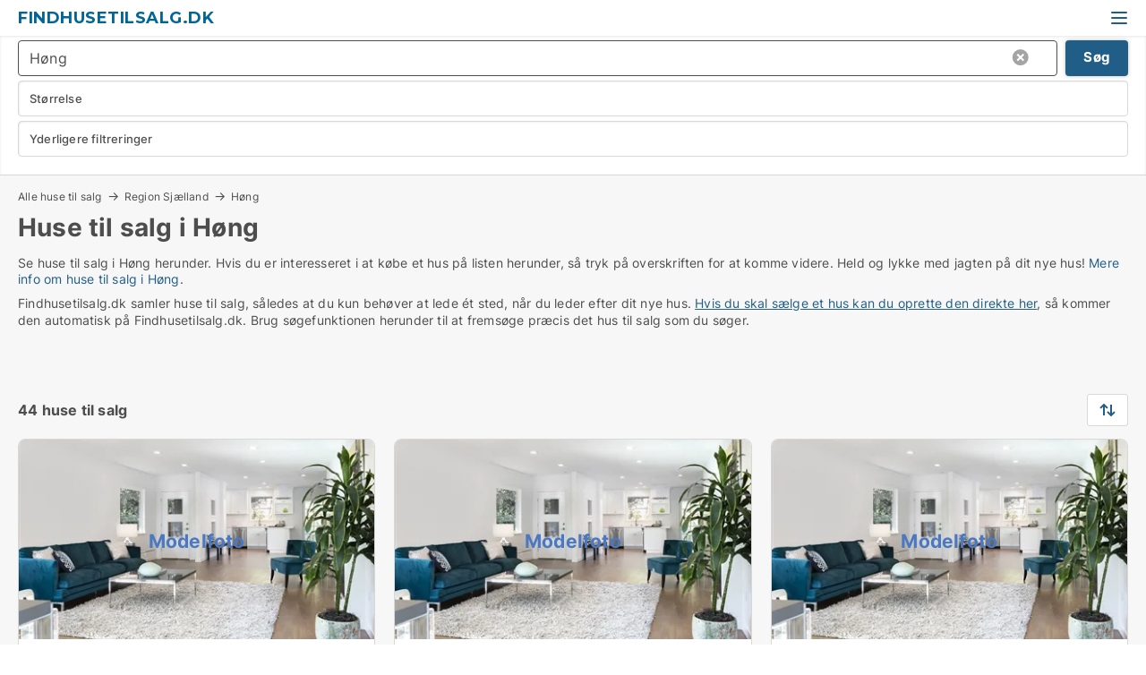

--- FILE ---
content_type: text/html; charset=utf-8
request_url: https://www.findhusetilsalg.dk/hoeng
body_size: 9399
content:
<!doctype html>
<html lang="da" prefix="og:http://ogp.me/ns#">
<head>
    
<meta charset="UTF-8" />

    <title>Huse til salg i Høng - 44 huse til salg lige nu</title>
        <meta name="description" content="Se huse til salg i Høng herunder. Hvis du er interesseret i at købe et hus på listen herunder, så tryk på overskriften for at komme videre. Held og lykke med jagten på dit nye hus!" />
        <meta property="fb:app_id" content="215491668919088" />
        <meta property="og:type" content="website" />
        <meta property="og:image" content="https://www.findhusetilsalg.dk/media/maukfk1m/cityimage.png" />
        <meta property="og:image:secure_url" content="https://www.findhusetilsalg.dk/media/maukfk1m/cityimage.png" />
        <meta property="og:image:alt" content="https://www.findhusetilsalg.dk/media/maukfk1m/cityimage.png" />
        <meta property="og:image:width" content="640" />
        <meta property="og:image:height" content="480" />
        <meta property="og:url" content="https://www.findhusetilsalg.dk/hoeng" />
        <meta property="og:title" content="Huse til salg i Høng - 44 huse til salg lige nu" />
        <meta property="og:description" content="Se huse til salg i Høng herunder. Hvis du er interesseret i at købe et hus på listen herunder, så tryk på overskriften for at komme videre. Held og lykke med jagten på dit nye hus!" />


<link rel="canonical" href="https://www.findhusetilsalg.dk/hoeng" />

    <meta name="viewport" content="width=device-width, initial-scale=1, maximum-scale=1" />
    <link rel="shortcut icon" href="/images/favicons/favicon-b.svg" type="image/svg+xml" />



</head>
<body class="external-company new-popup-layout">

    <link rel="stylesheet" type="text/css" href="/css/Fonts.css?v=qdyVyXTPGujr1_Zx6mSCH3rhyJE" />

    <link rel="stylesheet" href="https://fonts.googleapis.com/css2?family=Montserrat:ital,wght@0,100..900;1,100..900&display=swap" />

<link rel="stylesheet" href="/bundles/css/styles.css?v=pWVo-qnRWIgdurHenxtdXkftMa4" />
<link rel="stylesheet" href="/bundles/css/ie.css?v=arvbbbJlr3nYUy4yERXZvdZs-2M" />

    <link rel="stylesheet" type="text/css" href="/css/Print.css?v=bYdEREpUZoZiSfaoFUgZUwvL20s" media="print" />
    
    

    <style type="text/css">
        header section .logo > strong {
                font-family: Montserrat, sans-serif;
                    font-weight: bold;
                font-size: 30px;
                color: #006699;
        }

        @media only screen and (max-width: 1319px) {
            header section .logo > strong {
                    font-size: 18px;
            }
        }
    </style>
<header id="header">
    <section>
            <a class="logo" href="https://www.findhusetilsalg.dk">
<strong>Findhusetilsalg.dk</strong>            </a>
            <div class="post-logo show-desktop">
                <ul class="info" style="visibility:visible;"><li><span style="font-weight:bold;font-size:16px">Vi samler huse til salg, så du kan få et overblik over markedet</span></li></ul>
            </div>
            <div class="logo-btns">
                
                <a class="show-menu-button" onclick="ToggleMenu();"></a>
            </div>
        <div id="slide_nav" class="mobile-navi"></div>
    </section>
        <nav>
                <div  data-single-line="">
                    <aside>
<a class="regular" href="https://www.findhusetilsalg.dk/om-findhusetilsalg">Om os</a><a class="regular" href="https://www.findhusetilsalg.dk/hus-soeges">Find køber</a><a class="regular" href="https://www.boligdeal.dk/opret-boligannonce?campid=classb" rel="nofollow">Opret hus</a><a class="regular" href="https://www.findhusetilsalg.dk/kontakt">Kontakt os</a><a class="regular" href="https://www.findhusetilsalg.dk/boliger-paa-facebook">Bolig på facebook</a>                        
                    </aside>
                    <aside>
                    </aside>
                </div>
        </nav>
    
</header>


    <main id="layout" class="">
        <div id="container">
            <div id="mainContent">
                
                <div class="content page-content" id="page_data">
                    
                    





<div class="search-results">
    <div class="top-section" data-extra-top-content="1">
<div class="breadcrumb head" id="simple_bread_crumb"><a href="/" onclick="ClearSearch()" oncontextmenu="ClearSearch()">Alle huse til salg</a><a href="/region-sjaelland" class="Huse til salg på Region Sjælland" onclick="ClearSearch()" oncontextmenu="ClearSearch()">Region Sjælland</a><a href="/hoeng" class="Huse til salg  i  Høng" onclick="ClearSearch()" oncontextmenu="ClearSearch()">Høng</a></div><script type="application/ld+json">
    {
      "@context": "https://schema.org",
      "@type": "BreadcrumbList",
      "itemListElement": [{
        "@type": "ListItem",
        "position": 1,
        "name": "Alle huse til salg",
        "item": "https://www.findhusetilsalg.dk/"
      },{
        "@type": "ListItem",
        "position": 2,
        "name": "Region Sjælland",
        "item": "https://www.findhusetilsalg.dk/region-sjaelland"
      },{
        "@type": "ListItem",
        "position": 3,
        "name": "Høng",
        "item": "https://www.findhusetilsalg.dk/hoeng"
      }]
    }
    </script>        <h1 id="searchResultsHeadline">
            Huse til salg i Høng
        </h1>
        <div class="seo-content">
            Se huse til salg  i Høng herunder. Hvis du er interesseret i at købe et hus på listen herunder, så tryk på overskriften for at komme videre. Held og lykke med jagten på dit nye hus! <a href="#moreinfo" data-anchor="#moreinfo">Mere info om huse til salg i Høng</a>.
        </div>
            <div id="search_legend" class="search-legend">
                <div class="search-result-info">
                    <div class="show-desktop"><p>Findhusetilsalg.dk samler huse til salg, således at du kun behøver at lede ét sted, når du leder efter dit nye hus. <a href="https://www.boligdeal.dk/opret-gratis-annonce">Hvis du skal sælge et hus kan du oprette den direkte her</a>, så kommer den automatisk på Findhusetilsalg.dk. Brug søgefunktionen herunder til at fremsøge præcis det hus til salg som du søger.</p>
<p> </p></div><div class="show-mobile"><p>Findhusetilsalg.dk samler huse til salg, således at du kun behøver at lede ét sted, når du leder efter dit nye hus. <a href="https://www.boligdeal.dk/opret-gratis-annonce">Hvis du skal sælge et hus kan du oprette den direkte her</a>, så kommer den automatisk på Findhusetilsalg.dk. Brug søgefunktionen herunder til at fremsøge præcis det hus til salg som du søger.</p>
<p> </p></div> 
                </div>
            </div>



</div>




<div class="side-search-criteria" id="side_crit">
    <div class="wrap">
<form action="/Custom/LeftMenu/Process?cityName=hoeng&zipCode=&sourceType=search&isSearchResultPage=True&nodeId=9088&searchType=FindAds" data-ajax="true" method="POST" data-ajax-mode="after" data-ajax-update="#side_crit" data-ajax-failure="alert('An unexpected error occured. Please contact support@mail.boligdeal.dk');" id="side_crit_form" datavalalert="1">
            <div class="filter ">


                

                    <div class="item  primary">
        <label class="h3" for="side_crit_exp_locationtitle">Hvor søger du?</label>
                        <div class="box huge" data-criteria="LeftMenu_ZipCodes">
                            

<div data-behavior="ZipContainer" id="LeftMenu_ZipCodes" class="zip-control"
     data-duplicate-big-cities="false"
     data-max-items=""
     data-country=""
     data-max-items-message="Du kan højst vælge  postnumre"
     data-no-cities-message="&amp;lt;span class=&amp;quot;show-desktop&amp;quot;&amp;gt;Vælg by/postnummer&amp;lt;/span&amp;gt;&amp;lt;span class=&amp;quot;show-mobile&amp;quot;&amp;gt;Område&amp;lt;/span&amp;gt;"
     data-several-cities-message="[amount] postnumre valgt"
     data-counting-label="true"
     data-allow-regions="true"
     data-country-changes-callback="false"
     data-hide-countries="true"
     data-search-countries="true"
     data-placeholder="Skriv navn på by/område..."
     data-use-search-button="true"
     v-bind:class="{ 'has-values': selected.length > 0 }">
    <input type="text" style="display:none;" ref="value" name="LeftMenu_ZipCodes" value="4270" v-bind:value="valueString"
           data-val="false" data-val-required="" />
    <div class="zip-selector search-text-container">
                <a class="search-button" v-on:click="togglePopup()"></a>
            <input type="text" class="txt placeholder-green search-text-input" v-bind:value="filter" v-on:input="filter=$event.target.value" v-on:focus="onFocus()" v-on:blur="onBlur()" v-on:keydown.enter.prevent="onEnter"
                v-bind:placeholder="placeholder" autocomplete="off" />
            <a class="delete-all" v-show="isDeleteAllShown" v-on:click="removeAll()"></a>
                <a class="button search-text-button" v-on:click="search()">Søg</a>
        <div ref="popup" class="popup-container" v-show="visible" style="display:none;">
            <div ref="items" class="ZipCodeContainer custom-scroll">
                <template v-for="item in cities" v-bind:key="item.Id">
                    <span class="custom-cb"
                          v-bind:title="item.Name" 
                          v-bind:class="{ bold: item.IsRegion && item.ChildIds.length > 0}"
                          v-on:click="toggle(item)">
                        <input type="checkbox" v-bind:value="item.Id" v-bind:checked="isItemSelected(item)" v-if="!item.IsRegion || allowRegions" />
                        <span>{{item.Name}}</span>
                    </span>
                    <fieldset v-if="regionMode && item.IsRegion && item.ChildIds.length > 0 && item.ShowChildItems">
                        <a v-on:click="selectVisible" v-show="isSelectAllInPopupVisible" class="link non-link red">Vælg alle herunder</a>
                        <a v-on:click="removeVisible" v-show="isDeleteAllInPopupVisible" class="link non-link red">Slet valgte</a>
                    </fieldset>
                </template>
            </div>
            <div class="btns" v-show="cities.length > 0">
                <a class="button small full-width" v-on:click="onOk()">OK</a>
            </div>
            <div class="tip" v-show="showPopupTip">Scroll ned for at se flere byer</div>
        </div>
    </div>
</div>
                        </div>
                    </div>


                    <div class="item secondary">
        <label class="h3" for="side_crit_exp_litsize.text">Hvilken størrelse søges?</label>
                        <span class="popup-opener" data-behavior="PopupOpener"><span class="show-desktop">Hvilken størrelse søges?</span><span class="show-mobile">Størrelse</span></span>
                        <div class="box" data-criteria="LeftMenu_Area" data-preffix="Størrelse">
                            

<div data-behavior="SpanBox" class="span-box slider"
       data-sp-decimal=","
       data-sp-thousand="."
       data-perc-deviation="0"
       data-disable-autofill=""
       data-disable-formatting="false" name="LeftMenu_Area">
        <div class="holder" data-slider data-max="500" data-postfix="&lt;span&gt;m&lt;sup&gt;2&lt;/sup&gt;&lt;/span&gt;" data-step="1">
            <input ref="fieldTo" data-from type="text" name="LeftMenu_AreaFrom" v-bind:value="resultMin" />
            <input ref="fieldFrom" data-to type="text" name="LeftMenu_AreaTo" v-bind:value="resultMax" />

            <input type="range" min="0" max="500" step="1" v-model="value1" />
            <input type="range" min="0" max="500" step="1" v-model="value2" />
            <div class="line">
                <span v-bind:style="{ width: rangeWidth + '%', marginLeft: rangeOffset + '%' }"></span>
            </div>
            <div class="tips">
                <div>
                    <span ref="inputMin" contenteditable="true" v-html="inputMin" v-on:blur="onMinInput" v-on:focus="onMinFocus" v-on:keydown.enter="onKeypressEnter" :class="{ 'editable': true }"></span>
                    <span v-html="postfix"></span>
                </div>
                <div>
                    <span ref="inputMax" contenteditable="true" v-html="inputMax" v-on:blur="onMaxInput" v-on:focus="onMaxFocus" v-on:keydown.enter="onKeypressEnter" :class="{ 'editable': true }"></span>
                    <span v-html="postfix"></span>
                </div>
            </div>
        </div>
</div>
                        </div>
                    </div>


                        <div class="item secondary">
<span class="popup-opener" data-behavior="PopupOpener"><span class="show-desktop">Yderligere filtreringer</span><span class="show-mobile">Yderligere filtreringer</span></span>                            <div>

            <div class="box" id="crit_buy_price" data-criteria="LeftMenu_SalePrice" data-demands="2,9"
                 data-preffix="Pris">
                <strong>Salgspris</strong>
                <div>
                    

<div data-behavior="SpanBox" class="span-box slider"
       data-sp-decimal=","
       data-sp-thousand="."
       data-perc-deviation="0"
       data-disable-autofill=""
       data-disable-formatting="false" name="LeftMenu_SalePrice">
        <div class="holder" data-slider data-max="10000000" data-postfix="&lt;span&gt;DKK&lt;/span&gt;" data-step="100000">
            <input ref="fieldTo" data-from type="text" name="LeftMenu_SalePriceFrom" v-bind:value="resultMin" />
            <input ref="fieldFrom" data-to type="text" name="LeftMenu_SalePriceTo" v-bind:value="resultMax" />

            <input type="range" min="0" max="10000000" step="100000" v-model="value1" />
            <input type="range" min="0" max="10000000" step="100000" v-model="value2" />
            <div class="line">
                <span v-bind:style="{ width: rangeWidth + '%', marginLeft: rangeOffset + '%' }"></span>
            </div>
            <div class="tips">
                <div>
                    <span ref="inputMin" contenteditable="true" v-html="inputMin" v-on:blur="onMinInput" v-on:focus="onMinFocus" v-on:keydown.enter="onKeypressEnter" :class="{ 'editable': true }"></span>
                    <span v-html="postfix"></span>
                </div>
                <div>
                    <span ref="inputMax" contenteditable="true" v-html="inputMax" v-on:blur="onMaxInput" v-on:focus="onMaxFocus" v-on:keydown.enter="onKeypressEnter" :class="{ 'editable': true }"></span>
                    <span v-html="postfix"></span>
                </div>
            </div>
        </div>
</div>
                </div>
            </div>
                            </div>
                        </div>





            </div>
            <input id="btnCriteriaUpdated" type="submit" style="display:none;" name="CriteriaUpdated" />
            <input id="btnMoreLocations" type="submit" style="display:none;" name="MoreLocations" />
                <div class="static-filter-buttons show-criteria">
                    <a class="button medium" href="javascript:LeftMenu_ShowSecondaryCriteria()"><span class="text-show">Filtrer søgning</span><span class="text-hide">Søg</span></a>


    <div class="sorting-box" data-sorting-control style="visibility:hidden;" v-bind:style="{ visibility: initialized ? 'visible' : 'hidden' }" data-init-value="default_asc">
        <label v-show="isDefault" style="display: none;">Sorter søgeresultat</label>
        <span v-show="!isDefault" style="display: none;"></span>
        <label v-show="!isDefault" style="display: none;">{{label}}</label>
        <select ref="select" data-field="srt_field" data-dir="srt_dir" v-model="selected">
                <option value="default_asc">Nulstil</option>
                <option value="size_asc">Størrelse (mindste først)</option>
                <option value="size_desc">Størrelse (største først)</option>
                <option value="price_asc">Pris (laveste først)</option>
                <option value="price_desc">Pris (højeste først)</option>
        </select>
    </div>
                </div>
</form>

    </div>
</div>

    <div class="wrap">
        


<style type="text/css">
    .image-watermark.--missing > span {
    font-weight: bold !important;
color:rgba(76, 120, 191) !important;
}
@media only screen and (max-width: 999px) {
    .image-watermark.--missing > span {
        font-weight: bold !important;
color:rgba(208, 230, 247,1) !important;
    }
}
    .image-watermark.--street > span {
    font-weight: bold !important;
color:rgba(208, 230, 247,1) !important;
}
@media only screen and (max-width: 999px) {
    .image-watermark.--street > span {
        font-weight: bold !important;
color:rgba(208, 230, 247,1) !important;
    }
}
</style>


    <script>
        var AdsList_CustomRoutes = {
        listMode: 'Search',
        tableHeader: '',
        isMapRendered: false,
        isMapShown: false,
        pageIndex: null
        }
    </script>
        <div id="ads_list" class="ads-list-wrapper regular-list grid">




                    <div class="search-results-controls " id="adsListSearchResultControl">

<span class="total-label">44 huse til salg</span>                    <div class="right-container">
                        

    <div class="sorting-box" data-sorting-control style="visibility:hidden;" v-bind:style="{ visibility: initialized ? 'visible' : 'hidden' }" data-init-value="default_asc">
        <label v-show="isDefault" style="display: none;">Sorter søgeresultat</label>
        <span v-show="!isDefault" style="display: none;"></span>
        <label v-show="!isDefault" style="display: none;">{{label}}</label>
        <select ref="select" data-field="srt_field" data-dir="srt_dir" v-model="selected">
                <option value="default_asc">Nulstil</option>
                <option value="size_asc">Størrelse (mindste først)</option>
                <option value="size_desc">Størrelse (største først)</option>
                <option value="price_asc">Pris (laveste først)</option>
                <option value="price_desc">Pris (højeste først)</option>
        </select>
    </div>
                    </div>
                </div>

            
            
            <div id="scroll_target"></div>
                <ul class="table-ads col-3">

                        <li class="">
                            <div  onclick="Redirect('/huse/hoeng/3204480', false)">
                                    <h4 class="line-clamp line-2">
                                        <a href="/huse/hoeng/3204480" target="_self" title="83 m2 hus til salg i 4270 Høng">83 m2 hus til salg i 4270 Høng</a>
                                    </h4>

                                    <div class="image">
                                            <a onclick="Redirect(&#x27;/huse/hoeng/3204480&#x27;, false)" data-no-propagation>
        <div class="main-img">
            <img src="/StaticFiles/media/569249/Cache/lejlilghed_411.webp" alt="Huse til salg i Høng - Denne bolig har intet billede" title="Huse til salg i Høng - Denne bolig har intet billede" loading="lazy" />
<div class="image-watermark --missing"><span data-nosnippet="true">Modelfoto</span></div>            
        </div>
                                            </a>

                                    </div>




<div class="wrap">




                                    <div class="text-data" >
                                            <a href="/huse/hoeng/3204480" data-no-propagation target="_self" title="Hus til salg i 4270 Høng">Hus til salg i 4270 Høng</a>
                                    </div>

                                        <div class="bottom"> 
                                            <div class="list-facts">
                                                <ul>
                                                        <li>
                                                            <label>Pris: </label>
        <span>895.000 kr.</span>
                                                        </li>
                                                </ul>
                                            </div>
                                        </div>

</div>                            </div>
                        </li>                    
                        <li class="">
                            <div  onclick="Redirect('/huse/hoeng/3249448', false)">
                                    <h4 class="line-clamp line-2">
                                        <a href="/huse/hoeng/3249448" target="_self" title="165 m2 hus til salg i 4270 Høng">165 m2 hus til salg i 4270 Høng</a>
                                    </h4>

                                    <div class="image">
                                            <a onclick="Redirect(&#x27;/huse/hoeng/3249448&#x27;, false)" data-no-propagation>
        <div class="main-img">
            <img src="/StaticFiles/media/569249/Cache/lejlilghed_411.webp" alt="Huse til salg i Høng - Denne bolig har intet billede" title="Huse til salg i Høng - Denne bolig har intet billede" loading="lazy" />
<div class="image-watermark --missing"><span data-nosnippet="true">Modelfoto</span></div>            
        </div>
                                            </a>

                                    </div>




<div class="wrap">




                                    <div class="text-data" >
                                            <a href="/huse/hoeng/3249448" data-no-propagation target="_self" title="Hus til salg i 4270 Høng">Hus til salg i 4270 Høng</a>
                                    </div>

                                        <div class="bottom"> 
                                            <div class="list-facts">
                                                <ul>
                                                        <li>
                                                            <label>Pris: </label>
        <span>4.295.000 kr.</span>
                                                        </li>
                                                </ul>
                                            </div>
                                        </div>

</div>                            </div>
                        </li>                    
                        <li class="">
                            <div  onclick="Redirect('/huse/hoeng/3245773', false)">
                                    <h4 class="line-clamp line-2">
                                        <a href="/huse/hoeng/3245773" target="_self" title="212 m2 hus til salg i 4270 Høng">212 m2 hus til salg i 4270 Høng</a>
                                    </h4>

                                    <div class="image">
                                            <a onclick="Redirect(&#x27;/huse/hoeng/3245773&#x27;, false)" data-no-propagation>
        <div class="main-img">
            <img src="/StaticFiles/media/569249/Cache/lejlilghed_411.webp" alt="Huse til salg i Høng - Denne bolig har intet billede" title="Huse til salg i Høng - Denne bolig har intet billede" loading="lazy" />
<div class="image-watermark --missing"><span data-nosnippet="true">Modelfoto</span></div>            
        </div>
                                            </a>

                                    </div>




<div class="wrap">




                                    <div class="text-data" >
                                            <a href="/huse/hoeng/3245773" data-no-propagation target="_self" title="Hus til salg i 4270 Høng">Hus til salg i 4270 Høng</a>
                                    </div>

                                        <div class="bottom"> 
                                            <div class="list-facts">
                                                <ul>
                                                        <li>
                                                            <label>Pris: </label>
        <span>1.995.000 kr.</span>
                                                        </li>
                                                        <li>
                                                            <label>Antal værelser:</label>
        <span>8 </span>
                                                        </li>
                                                </ul>
                                            </div>
                                        </div>

</div>                            </div>
                        </li>                    
                        <li class="">
                            <div  onclick="Redirect('/huse/hoeng/3245341', false)">
                                    <h4 class="line-clamp line-2">
                                        <a href="/huse/hoeng/3245341" target="_self" title="137 m2 hus til salg i 4270 Høng">137 m2 hus til salg i 4270 Høng</a>
                                    </h4>

                                    <div class="image">
                                            <a onclick="Redirect(&#x27;/huse/hoeng/3245341&#x27;, false)" data-no-propagation>
        <div class="main-img">
            <img src="/StaticFiles/media/569249/Cache/lejlilghed_411.webp" alt="Huse til salg i Høng - Denne bolig har intet billede" title="Huse til salg i Høng - Denne bolig har intet billede" loading="lazy" />
<div class="image-watermark --missing"><span data-nosnippet="true">Modelfoto</span></div>            
        </div>
                                            </a>

                                    </div>




<div class="wrap">




                                    <div class="text-data" >
                                            <a href="/huse/hoeng/3245341" data-no-propagation target="_self" title="Hus til salg i 4270 Høng">Hus til salg i 4270 Høng</a>
                                    </div>

                                        <div class="bottom"> 
                                            <div class="list-facts">
                                                <ul>
                                                        <li>
                                                            <label>Pris: </label>
        <span>1.545.000 kr.</span>
                                                        </li>
                                                        <li>
                                                            <label>Antal værelser:</label>
        <span>5 </span>
                                                        </li>
                                                </ul>
                                            </div>
                                        </div>

</div>                            </div>
                        </li>                    
                        <li class="">
                            <div  onclick="Redirect('/huse/hoeng/3245342', false)">
                                    <h4 class="line-clamp line-2">
                                        <a href="/huse/hoeng/3245342" target="_self" title="132 m2 hus til salg i 4270 Høng">132 m2 hus til salg i 4270 Høng</a>
                                    </h4>

                                    <div class="image">
                                            <a onclick="Redirect(&#x27;/huse/hoeng/3245342&#x27;, false)" data-no-propagation>
        <div class="main-img">
            <img src="/StaticFiles/media/569249/Cache/lejlilghed_411.webp" alt="Huse til salg i Høng - Denne bolig har intet billede" title="Huse til salg i Høng - Denne bolig har intet billede" loading="lazy" />
<div class="image-watermark --missing"><span data-nosnippet="true">Modelfoto</span></div>            
        </div>
                                            </a>

                                    </div>




<div class="wrap">




                                    <div class="text-data" >
                                            <a href="/huse/hoeng/3245342" data-no-propagation target="_self" title="Hus til salg i 4270 Høng">Hus til salg i 4270 Høng</a>
                                    </div>

                                        <div class="bottom"> 
                                            <div class="list-facts">
                                                <ul>
                                                        <li>
                                                            <label>Pris: </label>
        <span>1.895.000 kr.</span>
                                                        </li>
                                                        <li>
                                                            <label>Antal værelser:</label>
        <span>4 </span>
                                                        </li>
                                                </ul>
                                            </div>
                                        </div>

</div>                            </div>
                        </li>                    
                        <li class="">
                            <div  onclick="Redirect('/huse/hoeng/3245599', false)">
                                    <h4 class="line-clamp line-2">
                                        <a href="/huse/hoeng/3245599" target="_self" title="212 m2 hus til salg i 4270 Høng">212 m2 hus til salg i 4270 Høng</a>
                                    </h4>

                                    <div class="image">
                                            <a onclick="Redirect(&#x27;/huse/hoeng/3245599&#x27;, false)" data-no-propagation>
        <div class="main-img">
            <img src="/StaticFiles/media/569249/Cache/lejlilghed_411.webp" alt="Huse til salg i Høng - Denne bolig har intet billede" title="Huse til salg i Høng - Denne bolig har intet billede" loading="lazy" />
<div class="image-watermark --missing"><span data-nosnippet="true">Modelfoto</span></div>            
        </div>
                                            </a>

                                    </div>




<div class="wrap">




                                    <div class="text-data" >
                                            <a href="/huse/hoeng/3245599" data-no-propagation target="_self" title="Hus til salg i 4270 Høng">Hus til salg i 4270 Høng</a>
                                    </div>

                                        <div class="bottom"> 
                                            <div class="list-facts">
                                                <ul>
                                                        <li>
                                                            <label>Pris: </label>
        <span>1.995.000 kr.</span>
                                                        </li>
                                                        <li>
                                                            <label>Antal værelser:</label>
        <span>8 </span>
                                                        </li>
                                                </ul>
                                            </div>
                                        </div>

</div>                            </div>
                        </li>                    
                        <li class="">
                            <div  onclick="Redirect('/huse/hoeng/3244799', false)">
                                    <h4 class="line-clamp line-2">
                                        <a href="/huse/hoeng/3244799" target="_self" title="147 m2 hus til salg i 4270 Høng">147 m2 hus til salg i 4270 Høng</a>
                                    </h4>

                                    <div class="image">
                                            <a onclick="Redirect(&#x27;/huse/hoeng/3244799&#x27;, false)" data-no-propagation>
        <div class="main-img">
            <img src="/StaticFiles/media/569249/Cache/lejlilghed_411.webp" alt="Huse til salg i Høng - Denne bolig har intet billede" title="Huse til salg i Høng - Denne bolig har intet billede" loading="lazy" />
<div class="image-watermark --missing"><span data-nosnippet="true">Modelfoto</span></div>            
        </div>
                                            </a>

                                    </div>




<div class="wrap">




                                    <div class="text-data" >
                                            <a href="/huse/hoeng/3244799" data-no-propagation target="_self" title="Hus til salg i 4270 Høng">Hus til salg i 4270 Høng</a>
                                    </div>

                                        <div class="bottom"> 
                                            <div class="list-facts">
                                                <ul>
                                                        <li>
                                                            <label>Pris: </label>
        <span>795 kr.</span>
                                                        </li>
                                                        <li>
                                                            <label>Antal værelser:</label>
        <span>4 </span>
                                                        </li>
                                                </ul>
                                            </div>
                                        </div>

</div>                            </div>
                        </li>                    
                        <li class="">
                            <div  onclick="Redirect('/huse/hoeng/3241808', false)">
                                    <h4 class="line-clamp line-2">
                                        <a href="/huse/hoeng/3241808" target="_self" title="194 m2 hus til salg i 4270 Høng">194 m2 hus til salg i 4270 Høng</a>
                                    </h4>

                                    <div class="image">
                                            <a onclick="Redirect(&#x27;/huse/hoeng/3241808&#x27;, false)" data-no-propagation>
        <div class="main-img">
            <img src="/StaticFiles/media/569249/Cache/lejlilghed_411.webp" alt="Huse til salg i Høng - Denne bolig har intet billede" title="Huse til salg i Høng - Denne bolig har intet billede" loading="lazy" />
<div class="image-watermark --missing"><span data-nosnippet="true">Modelfoto</span></div>            
        </div>
                                            </a>

                                    </div>




<div class="wrap">




                                    <div class="text-data" >
                                            <a href="/huse/hoeng/3241808" data-no-propagation target="_self" title="Hus til salg i 4270 Høng">Hus til salg i 4270 Høng</a>
                                    </div>

                                        <div class="bottom"> 
                                            <div class="list-facts">
                                                <ul>
                                                        <li>
                                                            <label>Pris: </label>
        <span>2.595.000 kr.</span>
                                                        </li>
                                                        <li>
                                                            <label>Antal værelser:</label>
        <span>7 </span>
                                                        </li>
                                                </ul>
                                            </div>
                                        </div>

</div>                            </div>
                        </li>                    
                        <li class="">
                            <div  onclick="Redirect('/huse/hoeng/3241907', false)">
                                    <h4 class="line-clamp line-2">
                                        <a href="/huse/hoeng/3241907" target="_self" title="182 m2 hus til salg i 4270 Høng">182 m2 hus til salg i 4270 Høng</a>
                                    </h4>

                                    <div class="image">
                                            <a onclick="Redirect(&#x27;/huse/hoeng/3241907&#x27;, false)" data-no-propagation>
        <div class="main-img">
            <img src="/StaticFiles/media/569249/Cache/lejlilghed_411.webp" alt="Huse til salg i Høng - Denne bolig har intet billede" title="Huse til salg i Høng - Denne bolig har intet billede" loading="lazy" />
<div class="image-watermark --missing"><span data-nosnippet="true">Modelfoto</span></div>            
        </div>
                                            </a>

                                    </div>




<div class="wrap">




                                    <div class="text-data" >
                                            <a href="/huse/hoeng/3241907" data-no-propagation target="_self" title="Hus til salg i 4270 Høng">Hus til salg i 4270 Høng</a>
                                    </div>

                                        <div class="bottom"> 
                                            <div class="list-facts">
                                                <ul>
                                                        <li>
                                                            <label>Pris: </label>
        <span>1.745.000 kr.</span>
                                                        </li>
                                                        <li>
                                                            <label>Antal værelser:</label>
        <span>6 </span>
                                                        </li>
                                                </ul>
                                            </div>
                                        </div>

</div>                            </div>
                        </li>                    
                        <li class="">
                            <div  onclick="Redirect('/huse/hoeng/3240199', false)">
                                    <h4 class="line-clamp line-2">
                                        <a href="/huse/hoeng/3240199" target="_self" title="151 m2 hus til salg i 4270 Høng">151 m2 hus til salg i 4270 Høng</a>
                                    </h4>

                                    <div class="image">
                                            <a onclick="Redirect(&#x27;/huse/hoeng/3240199&#x27;, false)" data-no-propagation>
        <div class="main-img">
            <img src="/StaticFiles/media/569249/Cache/lejlilghed_411.webp" alt="Huse til salg i Høng - Denne bolig har intet billede" title="Huse til salg i Høng - Denne bolig har intet billede" loading="lazy" />
<div class="image-watermark --missing"><span data-nosnippet="true">Modelfoto</span></div>            
        </div>
                                            </a>

                                    </div>




<div class="wrap">




                                    <div class="text-data" >
                                            <a href="/huse/hoeng/3240199" data-no-propagation target="_self" title="Hus til salg i 4270 Høng">Hus til salg i 4270 Høng</a>
                                    </div>

                                        <div class="bottom"> 
                                            <div class="list-facts">
                                                <ul>
                                                        <li>
                                                            <label>Pris: </label>
        <span>1.595.000 kr.</span>
                                                        </li>
                                                        <li>
                                                            <label>Antal værelser:</label>
        <span>5 </span>
                                                        </li>
                                                </ul>
                                            </div>
                                        </div>

</div>                            </div>
                        </li>                    
                        <li class="">
                            <div  onclick="Redirect('/huse/hoeng/3239374', false)">
                                    <h4 class="line-clamp line-2">
                                        <a href="/huse/hoeng/3239374" target="_self" title="98 m2 hus til salg i 4270 Høng">98 m2 hus til salg i 4270 Høng</a>
                                    </h4>

                                    <div class="image">
                                            <a onclick="Redirect(&#x27;/huse/hoeng/3239374&#x27;, false)" data-no-propagation>
        <div class="main-img">
            <img src="/StaticFiles/media/569249/Cache/lejlilghed_411.webp" alt="Huse til salg i Høng - Denne bolig har intet billede" title="Huse til salg i Høng - Denne bolig har intet billede" loading="lazy" />
<div class="image-watermark --missing"><span data-nosnippet="true">Modelfoto</span></div>            
        </div>
                                            </a>

                                    </div>




<div class="wrap">




                                    <div class="text-data" >
                                            <a href="/huse/hoeng/3239374" data-no-propagation target="_self" title="Hus til salg i 4270 Høng">Hus til salg i 4270 Høng</a>
                                    </div>

                                        <div class="bottom"> 
                                            <div class="list-facts">
                                                <ul>
                                                        <li>
                                                            <label>Pris: </label>
        <span>1.495.000 kr.</span>
                                                        </li>
                                                        <li>
                                                            <label>Antal værelser:</label>
        <span>4 </span>
                                                        </li>
                                                </ul>
                                            </div>
                                        </div>

</div>                            </div>
                        </li>                    
                        <li class="">
                            <div  onclick="Redirect('/huse/hoeng/3240180', false)">
                                    <h4 class="line-clamp line-2">
                                        <a href="/huse/hoeng/3240180" target="_self" title="134 m2 hus til salg i 4270 Høng">134 m2 hus til salg i 4270 Høng</a>
                                    </h4>

                                    <div class="image">
                                            <a onclick="Redirect(&#x27;/huse/hoeng/3240180&#x27;, false)" data-no-propagation>
        <div class="main-img">
            <img src="/StaticFiles/media/569249/Cache/lejlilghed_411.webp" alt="Huse til salg i Høng - Denne bolig har intet billede" title="Huse til salg i Høng - Denne bolig har intet billede" loading="lazy" />
<div class="image-watermark --missing"><span data-nosnippet="true">Modelfoto</span></div>            
        </div>
                                            </a>

                                    </div>




<div class="wrap">




                                    <div class="text-data" >
                                            <a href="/huse/hoeng/3240180" data-no-propagation target="_self" title="Hus til salg i 4270 Høng">Hus til salg i 4270 Høng</a>
                                    </div>

                                        <div class="bottom"> 
                                            <div class="list-facts">
                                                <ul>
                                                        <li>
                                                            <label>Pris: </label>
        <span>2.195.000 kr.</span>
                                                        </li>
                                                        <li>
                                                            <label>Antal værelser:</label>
        <span>4 </span>
                                                        </li>
                                                </ul>
                                            </div>
                                        </div>

</div>                            </div>
                        </li>                    
                        <li class="">
                            <div  onclick="Redirect('/huse/hoeng/3241883', false)">
                                    <h4 class="line-clamp line-2">
                                        <a href="/huse/hoeng/3241883" target="_self" title="286 m2 hus til salg i 4270 Høng">286 m2 hus til salg i 4270 Høng</a>
                                    </h4>

                                    <div class="image">
                                            <a onclick="Redirect(&#x27;/huse/hoeng/3241883&#x27;, false)" data-no-propagation>
        <div class="main-img">
            <img src="/StaticFiles/media/569249/Cache/lejlilghed_411.webp" alt="Huse til salg i Høng - Denne bolig har intet billede" title="Huse til salg i Høng - Denne bolig har intet billede" loading="lazy" />
<div class="image-watermark --missing"><span data-nosnippet="true">Modelfoto</span></div>            
        </div>
                                            </a>

                                    </div>




<div class="wrap">




                                    <div class="text-data" >
                                            <a href="/huse/hoeng/3241883" data-no-propagation target="_self" title="Hus til salg i 4270 Høng">Hus til salg i 4270 Høng</a>
                                    </div>

                                        <div class="bottom"> 
                                            <div class="list-facts">
                                                <ul>
                                                        <li>
                                                            <label>Pris: </label>
        <span>1.995.000 kr.</span>
                                                        </li>
                                                        <li>
                                                            <label>Antal værelser:</label>
        <span>5 </span>
                                                        </li>
                                                </ul>
                                            </div>
                                        </div>

</div>                            </div>
                        </li>                    
                        <li class="">
                            <div  onclick="Redirect('/huse/hoeng/3238881', false)">
                                    <h4 class="line-clamp line-2">
                                        <a href="/huse/hoeng/3238881" target="_self" title="137 m2 hus til salg i 4270 Høng">137 m2 hus til salg i 4270 Høng</a>
                                    </h4>

                                    <div class="image">
                                            <a onclick="Redirect(&#x27;/huse/hoeng/3238881&#x27;, false)" data-no-propagation>
        <div class="main-img">
            <img src="/StaticFiles/media/569249/Cache/lejlilghed_411.webp" alt="Huse til salg i Høng - Denne bolig har intet billede" title="Huse til salg i Høng - Denne bolig har intet billede" loading="lazy" />
<div class="image-watermark --missing"><span data-nosnippet="true">Modelfoto</span></div>            
        </div>
                                            </a>

                                    </div>




<div class="wrap">




                                    <div class="text-data" >
                                            <a href="/huse/hoeng/3238881" data-no-propagation target="_self" title="Hus til salg i 4270 Høng">Hus til salg i 4270 Høng</a>
                                    </div>

                                        <div class="bottom"> 
                                            <div class="list-facts">
                                                <ul>
                                                        <li>
                                                            <label>Pris: </label>
        <span>1.545.000 kr.</span>
                                                        </li>
                                                        <li>
                                                            <label>Antal værelser:</label>
        <span>5 </span>
                                                        </li>
                                                </ul>
                                            </div>
                                        </div>

</div>                            </div>
                        </li>                    
                        <li class="">
                            <div  onclick="Redirect('/huse/hoeng/3229924', false)">
                                    <h4 class="line-clamp line-2">
                                        <a href="/huse/hoeng/3229924" target="_self" title="157 m2 hus til salg i 4270 Høng">157 m2 hus til salg i 4270 Høng</a>
                                    </h4>

                                    <div class="image">
                                            <a onclick="Redirect(&#x27;/huse/hoeng/3229924&#x27;, false)" data-no-propagation>
        <div class="main-img">
            <img src="/StaticFiles/media/569249/Cache/lejlilghed_411.webp" alt="Huse til salg i Høng - Denne bolig har intet billede" title="Huse til salg i Høng - Denne bolig har intet billede" loading="lazy" />
<div class="image-watermark --missing"><span data-nosnippet="true">Modelfoto</span></div>            
        </div>
                                            </a>

                                    </div>




<div class="wrap">




                                    <div class="text-data" >
                                            <a href="/huse/hoeng/3229924" data-no-propagation target="_self" title="Hus til salg i 4270 Høng">Hus til salg i 4270 Høng</a>
                                    </div>

                                        <div class="bottom"> 
                                            <div class="list-facts">
                                                <ul>
                                                        <li>
                                                            <label>Pris: </label>
        <span>1.565.000 kr.</span>
                                                        </li>
                                                        <li>
                                                            <label>Antal værelser:</label>
        <span>3 </span>
                                                        </li>
                                                </ul>
                                            </div>
                                        </div>

</div>                            </div>
                        </li>                    
                        <li class="">
                            <div  onclick="Redirect('/huse/hoeng/3226971', false)">
                                    <h4 class="line-clamp line-2">
                                        <a href="/huse/hoeng/3226971" target="_self" title="151 m2 hus til salg i 4270 Høng">151 m2 hus til salg i 4270 Høng</a>
                                    </h4>

                                    <div class="image">
                                            <a onclick="Redirect(&#x27;/huse/hoeng/3226971&#x27;, false)" data-no-propagation>
        <div class="main-img">
            <img src="/StaticFiles/media/569249/Cache/lejlilghed_411.webp" alt="Huse til salg i Høng - Denne bolig har intet billede" title="Huse til salg i Høng - Denne bolig har intet billede" loading="lazy" />
<div class="image-watermark --missing"><span data-nosnippet="true">Modelfoto</span></div>            
        </div>
                                            </a>

                                    </div>




<div class="wrap">




                                    <div class="text-data" >
                                            <a href="/huse/hoeng/3226971" data-no-propagation target="_self" title="Hus til salg i 4270 Høng">Hus til salg i 4270 Høng</a>
                                    </div>

                                        <div class="bottom"> 
                                            <div class="list-facts">
                                                <ul>
                                                        <li>
                                                            <label>Pris: </label>
        <span>1.595.000 kr.</span>
                                                        </li>
                                                        <li>
                                                            <label>Antal værelser:</label>
        <span>5 </span>
                                                        </li>
                                                </ul>
                                            </div>
                                        </div>

</div>                            </div>
                        </li>                    
                        <li class="">
                            <div  onclick="Redirect('/huse/hoeng/3228567', false)">
                                    <h4 class="line-clamp line-2">
                                        <a href="/huse/hoeng/3228567" target="_self" title="134 m2 hus til salg i 4270 Høng">134 m2 hus til salg i 4270 Høng</a>
                                    </h4>

                                    <div class="image">
                                            <a onclick="Redirect(&#x27;/huse/hoeng/3228567&#x27;, false)" data-no-propagation>
        <div class="main-img">
            <img src="/StaticFiles/media/569249/Cache/lejlilghed_411.webp" alt="Huse til salg i Høng - Denne bolig har intet billede" title="Huse til salg i Høng - Denne bolig har intet billede" loading="lazy" />
<div class="image-watermark --missing"><span data-nosnippet="true">Modelfoto</span></div>            
        </div>
                                            </a>

                                    </div>




<div class="wrap">




                                    <div class="text-data" >
                                            <a href="/huse/hoeng/3228567" data-no-propagation target="_self" title="Hus til salg i 4270 Høng">Hus til salg i 4270 Høng</a>
                                    </div>

                                        <div class="bottom"> 
                                            <div class="list-facts">
                                                <ul>
                                                        <li>
                                                            <label>Pris: </label>
        <span>2.195.000 kr.</span>
                                                        </li>
                                                        <li>
                                                            <label>Antal værelser:</label>
        <span>4 </span>
                                                        </li>
                                                </ul>
                                            </div>
                                        </div>

</div>                            </div>
                        </li>                    
                        <li class="">
                            <div  onclick="Redirect('/huse/hoeng/3228055', false)">
                                    <h4 class="line-clamp line-2">
                                        <a href="/huse/hoeng/3228055" target="_self" title="128 m2 hus til salg i 4270 Høng">128 m2 hus til salg i 4270 Høng</a>
                                    </h4>

                                    <div class="image">
                                            <a onclick="Redirect(&#x27;/huse/hoeng/3228055&#x27;, false)" data-no-propagation>
        <div class="main-img">
            <img src="/StaticFiles/media/569249/Cache/lejlilghed_411.webp" alt="Huse til salg i Høng - Denne bolig har intet billede" title="Huse til salg i Høng - Denne bolig har intet billede" loading="lazy" />
<div class="image-watermark --missing"><span data-nosnippet="true">Modelfoto</span></div>            
        </div>
                                            </a>

                                    </div>




<div class="wrap">




                                    <div class="text-data" >
                                            <a href="/huse/hoeng/3228055" data-no-propagation target="_self" title="Hus til salg i 4270 Høng">Hus til salg i 4270 Høng</a>
                                    </div>

                                        <div class="bottom"> 
                                            <div class="list-facts">
                                                <ul>
                                                        <li>
                                                            <label>Pris: </label>
        <span>1.150.000 kr.</span>
                                                        </li>
                                                        <li>
                                                            <label>Antal værelser:</label>
        <span>3 </span>
                                                        </li>
                                                </ul>
                                            </div>
                                        </div>

</div>                            </div>
                        </li>                    
                </ul>
            <div class="paging-space">

<div class="pager" >
        <a data-page="0" disabled="disabled"  data-init="0" href="/hoeng">1</a>
        <a data-page="1"  href="/hoeng/pageindex2">2</a>
        <a data-page="2"  href="/hoeng/pageindex3">3</a>
        <a class="next-page show-mobile" data-page="1" href="/hoeng/pageindex2">→</a>
</div>            </div>


            
            
            
        </div>


    </div>
</div>

                            <div id="faqItem" data-page-faq-content="1" class="bottom-faq collapsible-blocks  hidden">
                                
                            </div>

<section data-ads-statistics class="data-ads-statistics">
<h2 class="title">Statistik over udviklingen i ledige huse til salg i Høng over den sidste måned</h2><p class="description">Herunder ser du udviklingen i udbuddet af huse til salg i Høng over den sidste måned. I den første kolonne ser du datoen. I den anden kolonne ser du det samlede antal huse til salg i Høng på datoen. I den tredje kolonne ser du antallet af nye huse i Høng der er udbudt til salg på datoen. I den fjerde kolonne ser du antallet af huse  i Høng der er solgt på datoen.   Se også samlet <a href="https://www.boligdeal.dk/bolig-statistik/salgsboliger-udvikling/huse/hoeng" rel="nofollow">statistik over alle udbudte huse til salg i Høng over tid</a>, samlet <a href="https://www.boligdeal.dk/bolig-statistik/nye-salgsboliger-udvikling/huse/hoeng" rel="nofollow">statistik over nye huse til salg i Høng over tid</a>, samlet <a href="https://www.boligdeal.dk/bolig-statistik/solgte-boliger-udvikling/huse/hoeng" rel="nofollow">statistik over solgte huse i Høng over tid</a>.<br><br></p>        <div id="data_holder" class="holder">
            <table class="statistics-data-table">
                <tr>
                    <th>Dato</th>
                    <th>Alle huse til salg</th>
                        <th>Nye huse til salg</th>
                        <th>Solgte huse</th>
                </tr>


                    <tr >
                        <td>14. januar 2026</td>
                        <td>44</td>
                            <td>0</td>
                            <td>0</td>
                    </tr>
                    <tr >
                        <td>13. januar 2026</td>
                        <td>44</td>
                            <td>0</td>
                            <td>0</td>
                    </tr>
                    <tr >
                        <td>12. januar 2026</td>
                        <td>44</td>
                            <td>0</td>
                            <td>0</td>
                    </tr>
                    <tr class="blured">
                        <td>11. januar 2026</td>
                        <td>44</td>
                            <td>1</td>
                            <td>2</td>
                    </tr>
                    <tr  class="expand sr-only">
                        <td>10. januar 2026</td>
                        <td>45</td>
                            <td>1</td>
                            <td>0</td>
                    </tr>
                    <tr  class="expand sr-only">
                        <td>9. januar 2026</td>
                        <td>44</td>
                            <td>0</td>
                            <td>1</td>
                    </tr>
                    <tr  class="expand sr-only">
                        <td>8. januar 2026</td>
                        <td>45</td>
                            <td>0</td>
                            <td>2</td>
                    </tr>
                    <tr  class="expand sr-only">
                        <td>7. januar 2026</td>
                        <td>47</td>
                            <td>0</td>
                            <td>0</td>
                    </tr>
                    <tr  class="expand sr-only">
                        <td>6. januar 2026</td>
                        <td>47</td>
                            <td>1</td>
                            <td>1</td>
                    </tr>
                    <tr  class="expand sr-only">
                        <td>5. januar 2026</td>
                        <td>47</td>
                            <td>0</td>
                            <td>0</td>
                    </tr>
                    <tr  class="expand sr-only">
                        <td>4. januar 2026</td>
                        <td>47</td>
                            <td>0</td>
                            <td>1</td>
                    </tr>
                    <tr  class="expand sr-only">
                        <td>3. januar 2026</td>
                        <td>48</td>
                            <td>0</td>
                            <td>0</td>
                    </tr>
                    <tr  class="expand sr-only">
                        <td>2. januar 2026</td>
                        <td>48</td>
                            <td>1</td>
                            <td>1</td>
                    </tr>
                    <tr  class="expand sr-only">
                        <td>1. januar 2026</td>
                        <td>48</td>
                            <td>1</td>
                            <td>0</td>
                    </tr>
                    <tr  class="expand sr-only">
                        <td>31. december 2025</td>
                        <td>47</td>
                            <td>0</td>
                            <td>2</td>
                    </tr>
                    <tr  class="expand sr-only">
                        <td>30. december 2025</td>
                        <td>49</td>
                            <td>0</td>
                            <td>1</td>
                    </tr>
                    <tr  class="expand sr-only">
                        <td>29. december 2025</td>
                        <td>50</td>
                            <td>0</td>
                            <td>0</td>
                    </tr>
                    <tr  class="expand sr-only">
                        <td>28. december 2025</td>
                        <td>50</td>
                            <td>0</td>
                            <td>0</td>
                    </tr>
                    <tr  class="expand sr-only">
                        <td>27. december 2025</td>
                        <td>50</td>
                            <td>0</td>
                            <td>0</td>
                    </tr>
                    <tr  class="expand sr-only">
                        <td>26. december 2025</td>
                        <td>50</td>
                            <td>0</td>
                            <td>0</td>
                    </tr>
                    <tr  class="expand sr-only">
                        <td>25. december 2025</td>
                        <td>50</td>
                            <td>0</td>
                            <td>0</td>
                    </tr>
                    <tr  class="expand sr-only">
                        <td>24. december 2025</td>
                        <td>50</td>
                            <td>0</td>
                            <td>0</td>
                    </tr>
                    <tr  class="expand sr-only">
                        <td>23. december 2025</td>
                        <td>50</td>
                            <td>0</td>
                            <td>0</td>
                    </tr>
                    <tr  class="expand sr-only">
                        <td>22. december 2025</td>
                        <td>50</td>
                            <td>1</td>
                            <td>0</td>
                    </tr>
                    <tr  class="expand sr-only">
                        <td>21. december 2025</td>
                        <td>49</td>
                            <td>0</td>
                            <td>1</td>
                    </tr>
                    <tr  class="expand sr-only">
                        <td>20. december 2025</td>
                        <td>50</td>
                            <td>0</td>
                            <td>0</td>
                    </tr>
                    <tr  class="expand sr-only">
                        <td>19. december 2025</td>
                        <td>50</td>
                            <td>0</td>
                            <td>0</td>
                    </tr>
                    <tr  class="expand sr-only">
                        <td>18. december 2025</td>
                        <td>50</td>
                            <td>0</td>
                            <td>0</td>
                    </tr>
                    <tr  class="expand sr-only">
                        <td>17. december 2025</td>
                        <td>50</td>
                            <td>1</td>
                            <td>1</td>
                    </tr>
                    <tr  class="expand sr-only">
                        <td>16. december 2025</td>
                        <td>50</td>
                            <td>1</td>
                            <td>1</td>
                    </tr>
                    <tr  class="expand sr-only">
                        <td>15. december 2025</td>
                        <td>50</td>
                            <td>0</td>
                            <td>0</td>
                    </tr>
            </table>
        </div>
            <div class="expand-rows">
                <a id="expandRows" href="" class="button big">Fold ud</a>
            </div>
</section>




<section data-ads-detailed-statistics class="data-ads-statistics">
    <h2 class="title">Statistik over udbuddet af huse til salg i Høng </h2>
    <p class="description">I nedenstående tabel ser du en række data om udbuddet af huse til salg i Høng.  Se også samlet <a href="https://www.boligdeal.dk/bolig-statistik/salgsboliger-udvikling/huse/hoeng">statistik over alle udbudte huse til salg i Høng over tid</a>, samlet <a href="https://www.boligdeal.dk/bolig-statistik/nye-salgsboliger-udvikling/huse/hoeng">statistik over nye huse til salg i Høng over tid</a>, samlet <a href="https://www.boligdeal.dk/bolig-statistik/solgte-boliger-udvikling/huse/hoeng">statistik over solgte huse i Høng over tid</a>.<br><br></p>

    <div class="overflow-scroll custom-scroll holder" data-behavior="DragScroll">
        <table class="statistics-data-table">
            <tr>
                <th></th>
                    <th>Huse</th>
            </tr>

        <tr>
            <td>Antal ledige boliger</td>
                <td>44</td>
        </tr>
        <tr>
            <td>Antal nye boliger siden i går</td>
                <td>0</td>
        </tr>
        <tr>
            <td>Antal solgte boliger siden i går</td>
                <td>0</td>
        </tr>
        <tr>
            <td>Ledige m2 i alt</td>
                <td>6.907</td>
        </tr>
        </table>
    </div>
</section>


                        <div data-extra-custom-page-content="1">
                            
                        </div>
<div class="bottom-seo" id="moreinfo">
        <div class="anchor-tabs overflow-scroll hidden-scroll" data-behavior="DragScroll">
            <ul data-behavior="AnchorTabs">
                    <li data-target="find_et_hus_i_hoeng">
                        <a href="#find_et_hus_i_hoeng">
                            Find et hus i Høng
                        </a>                        
                    </li>
                    <li data-target="faa_overblik_over_ledige_huse_i_hoeng">
                        <a href="#faa_overblik_over_ledige_huse_i_hoeng">
                            Få overblik over ledige huse i Høng
                        </a>                        
                    </li>
            </ul>
        </div>
    <div class="text-content">
        
        <div class="bottom"><h2 id="find_et_hus_i_hoeng" data-anchor><strong>Find et hus i Høng</strong></h2><div><p>Når du søger efter et hus i Høng, er det vigtigt at du danner dig et overblik over hele markedet for ledige huse. Vi giver dig dette samlede overblik over de fleste huse til salg på nettet, og gør det let for dig at finde et hus til salg i Høng, der passer til dine ønsker og behov ifht. størrelse, pris, indretning, beliggenhed mv.</p><p>Hvis du har brug for hjælp i din søgning, så kontakt os via <a href="https://www.findhusetilsalg.dk/kontakt">denne side</a>.</p></div><h2 id="faa_overblik_over_ledige_huse_i_hoeng" data-anchor>Få overblik over ledige huse i Høng</h2><div><p>Når du leder efter et nyt hus i Høng er det vigtigt at du danner dig et overblik over hele markedet for ledige huse. Vi giver dig dette samlede overblik, og gør det let for dig at finde et hus, der passer til dine ønsker og behov ifht. størrelse, pris, indretning, beliggenhed mv. Vælg dine kriterier i søgefunktionen herover for at finde huse til salg i Høng, som passer til dig.</p></p></div></div>
    </div>

</div>                </div>
            </div>
        </div>
    </main>
    
<footer id="footer">

        <div class="gray-box borderless">
                <div>
                    <h6>Findhusetilsalg.dk</h6><div>c/o Boligdeal.dk<br>Mynstersvej 3, Frederiksberg<br><a href="mailto:support@boligdeal.dk">support@boligdeal.dk</a><br>CVR: 39925311</div>
                </div>
                <div>
                    <h6>Om Findhusetilsalg.dk</h6><a class="link regular" href="https://www.findhusetilsalg.dk/om-findhusetilsalg">Om Findhusetilsalg.dk</a><br/><a class="link regular" href="https://www.findhusetilsalg.dk/kontakt">Kontakt os</a>
                </div>
                <div>
                    <h6>Find hus</h6><a class="link regular" href="https://www.findhusetilsalg.dk/koebenhavn">Hus i København</a><br/><a class="link regular" href="https://www.findhusetilsalg.dk/aarhus">Hus i Aarhus</a><br/><a class="link regular" href="https://www.findhusetilsalg.dk/aalborg">Hus i Aalborg</a><br/><a class="link regular" href="https://www.findhusetilsalg.dk/odense">Hus i Odense</a><br/><a class="link regular" href="https://www.findhusetilsalg.dk/esbjerg">Huse i Esbjerg</a><br/><a class="link regular" href="https://www.findhusetilsalg.dk/randers-c">Huse i Randers</a><br/><a class="link regular" href="https://www.findhusetilsalg.dk/kolding">Huse i Kolding</a><br/><a class="link regular" href="https://www.findhusetilsalg.dk/horsens">Huse i Horsens</a>
                </div>
                <div>
                    <h6>Find hus </h6><a class="link regular" href="https://www.findhusetilsalg.dk/vejle">Huse i Vejle</a><br/><a class="link regular" href="https://www.findhusetilsalg.dk/roskilde">Huse i Roskilde</a><br/><a class="link regular" href="https://www.findhusetilsalg.dk/herning">Huse i Herning</a><br/><a class="link regular" href="https://www.findhusetilsalg.dk/silkeborg">Huse i Silkeborg</a><br/><a class="link regular" href="https://www.findhusetilsalg.dk/hoersholm">Huse i Hørsholm</a><br/><a class="link regular" href="https://www.findhusetilsalg.dk/helsingoer">Huse i Helsingør</a><br/><a class="link regular" href="https://www.findhusetilsalg.dk/naestved">Huse i Næstved</a>
                </div>
        </div>
</footer>


    

    

    <div id="page_scripts" class="page-scripts">
        

<script>
    var PageData = {
        Portal: 'Housing',
        Country: 'Denmark',
        IsMobileDevice: false,
        CurrentNodeQueryString: 'nodeId=9088',
        QueryString: '&cityName=hoeng&zipCode=&sourceType=search&isSearchResultPage=True&nodeId=9088&showSortingOptionsOnMobile=False',
        LoggedIn: false,
        CookiesAccepted: false,
        UserId: 0,
        ConfirmButton: 'OK',
        CancelButton: 'Fortryd',
        ClosePopupLink: 'Luk popup ved at trykke her',
        Language: '',
        BlockFrequencyPopup: false
    }
</script>


<script src="/bundles/jquery.js?v=7FzKbmXPHiM64thlGWAlvcRtLq0"></script>
<script src="/bundles/jqueryMVC.js?v=ya0c6wLBJBb6va1bhfNW4_aBO8s"></script>
<script src="/bundles/vue.js?v=i_JO_ZlBpzqs_YAeoNjkY4XzlS4"></script>
<script src="/bundles/Global.js?v=1c0Okd7_IkPk9OEUBNZAWkVl4pw"></script>
<script src="/bundles/LPSite.js?v=zwttm6HrVNSOSB4eRqccrV5viJo"></script>
<script src="/bundles/Controls.js?v=BJXMItQLSq1QYC2D57UCrqbM9KU"></script>

    <script>
        var PreAuthPopup_BlinkingTitle = 'Afventer svar';
    </script>
    <script src="/bundles/PreAuthPopup.js?v=bYinScYh6Wf6JK6POKHNx2yeGzo"></script>


    <script src="/bundles/SearchResult.js?v=ym_Q4-srXQy7Sb9JWpUBCtS02Zg"></script>
    <script src="/bundles/AdsList.js?v=t26y7dobkUmDHotovDk1ji1tGn8"></script>
    <script src="/bundles/SharePopup.js?v=ZNtTp84uPSj1bO8O9J5Kfz0dHx4"></script>
    <script src="/bundles/ScrollableList.js?v=yzLc9kIA2fcaZU6nmDIxumN51k4"></script>
    <script src="/bundles/AdsSortingOptions.js?v=LUbd1jUUbtp2bwZnEXgv43_vUsU"></script>
    <script src="/bundles/carousel.js?v=KdV-G_KBDO-GMVhdKaEj9S6BIOQ"></script>
    <script src="/bundles/SuggestedPlaylistsCarousel.js?v=w2m90v8W8LKniUbH1laT5rNbN0U"></script>
    <script src="/bundles/LeftMenu.js?v=7bPL21GCFKVYz5hMjdwXtUHEAuk"></script>
    <script src="/bundles/PopupOpener.js?v=TqipvsBZWSdmfSr7t0HFKvpUr-s"></script>
    <script src="/bundles/InfoLabelPresentation.js?v=dIKvyI_CRj36N4n5RSYpAmFJpWk"></script>
    <script src="/bundles/HeadSection.js?v=RhKWE6PcmHeXSpTP0P_pHucbJEw"></script>
    <script src="/bundles/PageFaqContent.js?v=fEkNMbaIGWSCMdlwPmaVO5kdxJ4"></script>
    <script src="/bundles/SearchResultAdsStatistics.js?v=vUlPrQ-iR-xBJMO_JRl-rGO3oKc"></script>
    <script src="/bundles/AnchorTabs.js?v=1-0mDiz-eMfJUBPYS3jcvqIqj0o"></script>

<script>$(function(){ $('#result_count').html(' (44)'); });</script><script>StartupFuncs.push('SortingControl_Init');</script><script>StartupFuncs.push('SuggestedPlaylistsCarousel_Init');</script><script>StartupFuncs.push('LeftMenu_Init');</script><script>var LeftMenuData = { ExpCookieName: 'srcfexpblcks', ExpShowAllLinkText: 'Vis alle' };</script><script>LeftMenu_PushInitCriteria({ area_from:'',area_to:'',min_rent:'',max_rent:'',min_sale:'',max_sale:'',min_sqmp:'',max_sqmp:'',exptd_slr:'',exprc_len_min:'',exprc_len_max:'',educ_len_min:'',educ_len_max:'',hr_only:'',hr_excl:'',ctgrs:'' });</script><script>StartupFuncs.push('InfoLabelPresentation_Init');</script><script>StartupFuncs.push('SearchResultAdsStatistics_Init');</script><script>var CampUserId = GetLocalStorage('CampUserId');</script><script>function ResetCampIdParams() {
                                                    if (CampUserId) $('form[action]').each(function(){ $(this).attr('action', $(this).attr('action').AddGetParam('campuserid', CampUserId)); });
                                                }</script><script>$(ResetCampIdParams);</script><script>$(document).ajaxComplete(ResetCampIdParams);</script>




        
    </div>
    
    


<script type="application/ld+json">
{
  "@context": "https://schema.org",
  "@type": "RealEstateListing",
  "about": "Huse til salg  i  Høng",
  "contentLocation": "Høng",
  "description": "Se huse til salg i Høng herunder. Hvis du er interesseret i at købe et hus på listen herunder, så tryk på overskriften for at komme videre. Held og lykke med jagten på dit nye hus!",
  "headline": "Huse til salg i Høng",
  "url": "https://www.findhusetilsalg.dk/hoeng"
}
</script>
    

    
<script defer src="https://static.cloudflareinsights.com/beacon.min.js/vcd15cbe7772f49c399c6a5babf22c1241717689176015" integrity="sha512-ZpsOmlRQV6y907TI0dKBHq9Md29nnaEIPlkf84rnaERnq6zvWvPUqr2ft8M1aS28oN72PdrCzSjY4U6VaAw1EQ==" data-cf-beacon='{"version":"2024.11.0","token":"e16be3d0456141778b3c79dba2636d9f","r":1,"server_timing":{"name":{"cfCacheStatus":true,"cfEdge":true,"cfExtPri":true,"cfL4":true,"cfOrigin":true,"cfSpeedBrain":true},"location_startswith":null}}' crossorigin="anonymous"></script>
</body>
</html>

